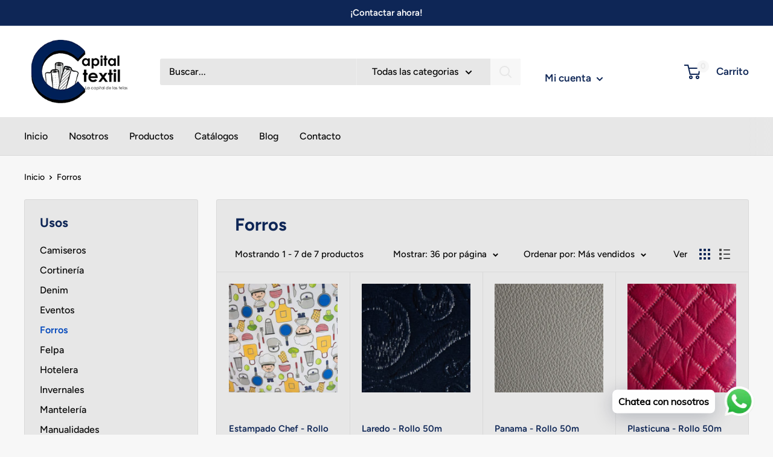

--- FILE ---
content_type: text/javascript
request_url: https://capitaltextil.mx/cdn/shop/t/4/assets/custom.js?v=90373254691674712701701679247
body_size: -687
content:
//# sourceMappingURL=/cdn/shop/t/4/assets/custom.js.map?v=90373254691674712701701679247
